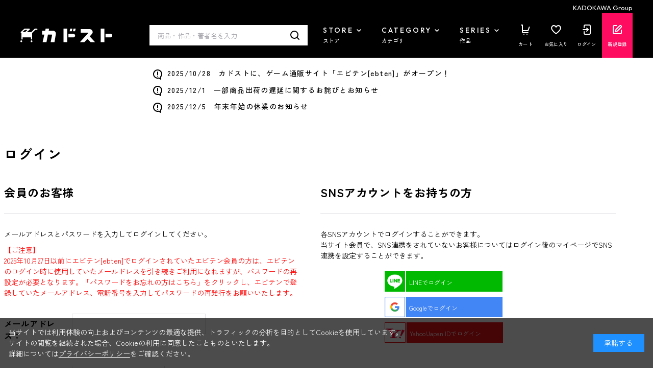

--- FILE ---
content_type: text/css
request_url: https://store.kadokawa.co.jp/css/tv/mv.css
body_size: 616
content:
#cat-cover{width:100%;height:450px;margin-bottom:40px;position:relative;overflow:hidden;pointer-events:none;z-index:1}@media screen and (max-width: 767px){#cat-cover{width:100vw;height:400px;margin:0 -5.58vw 5.58vw}}#cat-cover .cover-img{width:100%;height:100%;display:flex;justify-content:center;align-items:center;background-size:auto 510px !important}@media screen and (max-width: 767px){#cat-cover .cover-img{background-size:auto 400px !important}}#cat-cover .cover-img h1{width:60%;max-width:600px;position:relative;margin:0 !important}#cat-cover .cover-img h1 img{max-width:100%}@media screen and (max-width: 767px){#cat-cover .cover-img h1{width:86%}}@media screen and (max-width: 767px){#cat-cover .rightM{background-position:top right -280px !important}}
/*# sourceMappingURL=mv.css.map */


--- FILE ---
content_type: application/javascript
request_url: https://store.kadokawa.co.jp/js/usr/header_notice.js
body_size: 497
content:
var noticeArr = [];

noticeArr = [
  //カンマ区切りでお知らせを記入
  '<a href="/shop/brand/ebten/">2025/10/28　カドストに、ゲーム通販サイト「エビテン[ebten]」がオープン！</a>',
  '<a href="/shop/t/t10147/">2025/12/1　一部商品出荷の遅延に関するお詫びとお知らせ</a>',
  '<a href="/shop/t/t10152/">2025/12/5　年末年始の休業のお知らせ</a>',
];

$(function () {
  if ($(".block-header-news").length && noticeArr.length) {
    noticeArr = noticeArr.reverse();
    $.each(noticeArr, function (i, e) {
      $(".block-header-news .block-container").prepend("<p>" + e + "</p>");
    });
  }
});


--- FILE ---
content_type: application/javascript
request_url: https://store.kadokawa.co.jp/js/usr/user.js
body_size: 5073
content:
var ecblib = ecblib || {};
ecblib.customize = ecblib.customize || {};
ecblib.customize.user = ecblib.customize.user || {};

jQuery(function () {
  var _user = ecblib.customize.user;

  //-- トップページへ戻る初期値
  jQuery("#footer_pagetop").hide();

  //--- スムーススクロール
  jQuery('a[href^="#"]').click(function () {
    var href = jQuery(this).attr("href");
    var target = jQuery(href == "#" || href == "" ? "html" : href);
    smoothScroll(target);
  });
  if (location.hash) {
    var target = jQuery(location.hash);
    setTimeout(function () {
      smoothScroll(target);
    }, 400);
  }
  function smoothScroll(target) {
    var speed = 500;
    var headerH = 0;
    if ($(".block-header").length) {
      headerH = $(".block-header").outerHeight(true);
    }
    if (jQuery(".top_bar_banner_fixedwrap").length) {
      headerH += jQuery(".top_bar_banner_fixedwrap img").outerHeight(true);
    }
    var position = target.offset().top - headerH;
    jQuery("body,html").animate({ scrollTop: position }, speed, "swing");
    return false;
  }

  if (jQuery(".top_bar_banner_fixedwrap").length) {
    var bnrHeight = jQuery(".top_bar_banner_fixedwrap img").outerHeight(true);
    jQuery(".top_bar_banner_fixedwrap").css({
      height: bnrHeight,
    });
    jQuery(".block-header").css({
      top: bnrHeight,
    });
  }

  //--- カテゴリツリー アコーディオン化
  jQuery(".pane-left-menu ul.block-category-tree--items > li > ul").each(function () {
    jQuery(this).closest("li").children("a").after("<div class='block-category-tree--item-opener'></div>");
  });
  jQuery(document).ready(function () {
    var page_genre = jQuery("input[name='target_genre']").val();
    if (!page_genre) return;
    var page_genre_li = jQuery("#r-" + page_genre).closest(".ls-block-category-tree--item");
    var page_genre_id = page_genre_li.attr("id");
    if (!page_genre_id) return;
    var page_id_length = page_genre_id.length;
    var all_lengths = [12, 10, 8, 6];
    var parent_lengths = all_lengths.filter(function (len) {
      return len < page_id_length;
    });

    var targets = jQuery();

    parent_lengths.forEach(function (len) {
      var parent_id = page_genre_id.slice(0, len);
      targets = targets.add(jQuery(".ls-block-category-tree--item#" + parent_id));
    });

    targets.find(".block-category-tree--item-opener").removeClass("is-open");
    targets = targets.add(page_genre_li);
        if (page_id_length > 6) {
      var base_genre_id = page_genre_id.slice(0, page_id_length - 2);
      targets = targets.add(
        jQuery('.ls-block-category-tree--item').filter(function(){
          return this.id.length === page_id_length && this.id.slice(0, page_id_length - 2) === base_genre_id;
        })
      );
    } else if(page_id_length === 6) {
        targets.find(".block-category-tree--item-opener").removeClass("is-open");
        targets = targets.add(
          jQuery('.ls-block-category-tree--item').filter(function(){
            return this.id.length === 8 && this.id.slice(0, 6) === page_genre_id;
          })
        );
    }
    targets.show();
  });
    jQuery(document).on("click", ".block-category-tree--item-opener", function () {
    jQuery(this).toggleClass("is-open");

    var cid = jQuery(this).closest("li").attr("id");
    var cid_length = cid.replace("cid-", "").length;
    var is_open = jQuery(this).hasClass("is-open");

    jQuery(this)
      .closest("li")
      .nextAll("li[id^=" + cid + "]")
      .each(function (index, element) {
        var cid2 = jQuery(element).attr("id");
        var cid2_length = cid2.replace("cid-", "").length;

        if (!(cid_length + 2 == cid2_length)) {
          return true;
        }

        if (is_open) {
          jQuery(element).slideUp(250);
        } else {
          jQuery(element).slideDown(250);
        }

        var is_open2 = jQuery(element).children("div").children("div").hasClass("is-open");

        if (cid2_length < 8) {
          jQuery(this)
            .closest("li")
            .nextAll("li[id^=" + cid2 + "]")
            .each(function (index, element) {
              var cid3 = jQuery(element).attr("id");
              var cid3_length = cid3.replace("cid-", "").length;

              if (!(cid_length + 4 == cid3_length)) {
                return true;
              }

              if (is_open || is_open2) {
                jQuery(element).slideUp(250);
              } else {
                jQuery(element).slideDown(250);
              }

              var is_open3 = jQuery(element).children("div").children("div").hasClass("is-open");

              if (cid3_length < 8) {
                jQuery(this)
                  .closest("li")
                  .nextAll("li[id^=" + cid3 + "]")
                  .each(function (index, element) {
                    if (is_open || is_open3) {
                      jQuery(element).slideUp(250);
                    } else {
                      jQuery(element).slideDown(250);
                    }
                  });
              }
            });
        }
      });
  });

  jQuery(".pane-left-menu ul.block-category-tree--items li.block-category-tree--item__open").each(function () {
    jQuery(this).children(".block-category-tree--item-opener").addClass("is-open");
    jQuery(this).children(".block-category-tree--item-opener").next().show();
    jQuery(this)
      .parents(".block-category-tree--items")
      .each(function () {
        jQuery(this).closest("li").children("ul.block-category-tree--items").show();
        jQuery(this).prev(".block-category-tree--item-opener").addClass("is-open");
      });
  });

  //--- ジャンルツリー アコーディオン化
  jQuery(".pane-left-menu ul.ls-block-genre-tree--items > li > ul").each(function () {
    jQuery(this).closest("li").children("a").after("<div class='ls-block-genre-tree--item-opener'></div>");
  });
  jQuery(document).on("click", ".ls-block-genre-tree--item-opener", function () {
    jQuery(this).toggleClass("is-open");
    jQuery(this).closest("li").children("ul.ls-block-genre-tree--items").slideToggle();
  });

  jQuery(document).on("click", ".item-name", function () {
    jQuery(this).toggleClass("is-open");
    jQuery(this).parent().prev().toggleClass("is-open");
    jQuery(this).parent().prev().parent("div").children("[class^='ls-block-filter-tree-items']").slideToggle();
  });

  jQuery(document).on("click", ".block-filter-tree-opener", function () {
    jQuery(this).toggleClass("is-open");
    jQuery(this).parent("div").children("[class^='ls-block-filter-tree-items']").slideToggle();
  });
});
$(window).on("load scroll resize", function () {
  var _user = ecblib.customize.user;

  let $pTop = $("#footer_pagetop");
  if ($(this).scrollTop() > 120) {
    $pTop.show();
  } else if (jQuery(this).scrollTop() < 80) {
    $pTop.hide();
  }
  var btm = 20;
  let footerPos = $(".pane-footer").offset().top;
  let ptBtm = $(".pane-footer").outerHeight(false) + btm;
  if ($(this).scrollTop() > footerPos - $(this).height()) {
    $pTop.css({
      position: "absolute",
      bottom: ptBtm,
    });
  } else {
    $pTop.css({
      position: "fixed",
      bottom: btm,
    });
  }

  // findLazyloaded(".block-goods-t-list-img");
  // findLazyloaded(".block-goods-h-list-img");
  // findLazyloaded(".block-top-recommend-list-item.item-l .list-img");
  // findLazyloaded(".block-top-recommend-list-item.item-s .list-img");
  // findLazyloaded(".block-goods-t-list-img");
  // findLazyloaded(".block-ketsujitsu-top-content-list .list-img");
  // function findLazyloaded(className) {
  //   $(className).each(function (i, e) {
  //     if ($(e).find("img").hasClass("lazyloaded")) {
  //       $(className).matchHeight();
  //     }
  //   });
  // }

  if ($(".block-recent-item").length && !$(".page-category").length && $(window).width() > 1264) {
    let mg = (1200 - $(window).width()) / 2;
    $(".block-recent-item").css({
      "margin-right": mg,
      "margin-left": mg,
    });
  } else if ($(".block-recent-item").length && !$(".page-category").length && $(window).width() <= 1264) {
    $(".block-recent-item").css({
      "margin-right": -32,
      "margin-left": -32,
    });
  }
});

$(function () {
  var winwidth = $(window).width();
  var scrollpos;
  $(".js-header-nav-switch").on("click", function () {
    var openFlg = $(this).hasClass("is-open");
    $(".js-header-nav-switch").removeClass("is-open").next(".js-header-nav-target").removeClass("is-open").stop().fadeOut(300);
    if (openFlg == false) {
      $(this).addClass("is-open").next(".js-header-nav-target").addClass("is-open").stop().fadeIn(300);
    } else {
      $(this).removeClass("is-open").next(".js-header-nav-target").removeClass("is-open").stop().fadeOut(300);
    }
  });
  $(".js-hader-nav-close").on("click", function () {
    $(".js-header-nav-switch").removeClass("is-open").next(".js-header-nav-target").removeClass("is-open").stop().fadeOut(300);
  });
  $(document).on("click", function (e) {
    if (!$(e.target).closest(".block-header-nav-pc").length) {
      var openFlg = false;
      $(".js-header-nav-switch").each(function (i, e) {
        if ($(e).hasClass("is-open")) {
          openFlg = true;
        }
      });
      if (openFlg == true) {
        $(".js-header-nav-switch").removeClass("is-open").next(".js-header-nav-target").removeClass("is-open").stop().fadeOut(300);
      }
    }
  });

  $(".js-sp-menu-switch").on("click", function () {
    var openFlg = $(this).hasClass("is-open");
    if (openFlg == false) {
      scrollpos = $(window).scrollTop();
      $("body").addClass("body-fixed").css({ top: -scrollpos });
      $(this).addClass("is-open");
      $(".js-sp-menu-target").addClass("is-open").stop().fadeIn(600);
    } else {
      $("body").removeClass("body-fixed").css({ top: 0 });
      window.scrollTo(0, scrollpos);
      $(this).removeClass("is-open");
      $(".js-sp-menu-target").removeClass("is-open").stop().fadeOut(600);
    }
  });
  $(".js-sp-menu-close").on("click", function () {
    $("body").removeClass("body-fixed").css({ top: 0 });
    window.scrollTo(0, scrollpos);
    $(this).removeClass("is-open");
    $(".js-sp-menu-switch").removeClass("is-open");
    $(".js-sp-menu-target").removeClass("is-open").stop().fadeOut(300);
  });

  $(".js-header-search-input").on("click", function () {
    var typeTop = $(".block-header-search.sp-only").offset().top + $(".block-header-search.sp-only").outerHeight(true);
    if ($(window).scrollTop() > 0) {
      typeTop -= $(window).scrollTop();
    }
    $(".js-header-search-type")
      .css({
        top: typeTop,
      })
      .fadeIn(300);
  });

  $(".js-header-search-close").on("click", function () {
    $(".js-header-search-type").fadeOut(300);
  });

  $(".js-sp-nav-switch").on("click", function () {
    $(this).toggleClass("is-open").parent(".js-sp-nav-parent").next(".js-sp-nav-target").stop().slideToggle(250);
  });

  $(".block-header-nav-pc-submenu-category-tab-inner").mCustomScrollbar({
    scrollInertia: 500,
  });

  $(".block-top-mv-slider").slick({
    autoplay: true,
    infinite: true,
    arrows: true,
    dots: true,
    slidesToShow: 1,
    slidesToScroll: 1,
    pauseOnFocus: false,
    pauseOnHover: false,
    autoplaySpeed: 3600,
    speed: 350,
    variableWidth: true,
    centerMode: true,
    // lazyLoad: "progressive",
  });
  $(".block-top-mv-slider .slick-arrow").wrapAll('<div class="block-top-mv-arrows"><div class="block-top-mv-arrows-body"></div></div>');
  $(".block-top-mv-slider .slick-dots").wrapAll('<div class="block-top-mv-dots"></div>');

  var set_interval_id = setInterval(findTargetElement, 1000);
  function findTargetElement() {
    if ($(".block-goods-h-list").length) {
      $(".block-goods-h-list").not(".slick-initialized").slick({
        autoplay: false,
        infinite: true,
        arrows: false,
        dots: false,
        slidesToShow: 5,
        slidesToScroll: 1,
        pauseOnFocus: false,
        pauseOnHover: false,
        autoplaySpeed: 3600,
        speed: 350,
        variableWidth: true,
        // lazyLoad: "progressive",
        swipeToSlide: true,
      });
      $(".block-goods-h-list-name").matchHeight();
      $(".variation-name").matchHeight();
      $(".block-goods-h-list-date").matchHeight();
      $(".block-goods-h-list-bot").matchHeight();
      clearInterval(set_interval_id);
    }
  }

  $(".block-category-list--related_feature-body").slick({
    autoplay: false,
    infinite: true,
    arrows: true,
    dots: false,
    slidesToShow: 2,
    slidesToScroll: 1,
    pauseOnFocus: false,
    pauseOnHover: false,
    autoplaySpeed: 3600,
    speed: 350,
    variableWidth: true,
    // lazyLoad: "progressive",
    swipeToSlide: true,
  });

  $(".block-category-list--event .block-top-event--goods .block-ranking-r--items > div, .block-genre-page--event .block-top-event--goods .block-ranking-r--items > div, .block-genre-page--event .block-goods-t-list, .block-top-event--goods.event_contents_index .block-goods-t-list").slick({
    autoplay: false,
    infinite: true,
    arrows: true,
    dots: false,
    slidesToShow: 4,
    slidesToScroll: 1,
    pauseOnFocus: false,
    pauseOnHover: false,
    autoplaySpeed: 3600,
    speed: 350,
    variableWidth: true,
    // lazyLoad: "progressive",
    swipeToSlide: true,
  });

  $(".block-category-list--event .block-top-event--goods .block-thumbnail-t--items, .block-genre-page--event .block-top-event--goods .block-thumbnail-t--items").slick({
    autoplay: false,
    infinite: true,
    arrows: true,
    dots: false,
    slidesToShow: 4,
    slidesToScroll: 1,
    pauseOnFocus: false,
    pauseOnHover: false,
    autoplaySpeed: 3600,
    speed: 350,
    variableWidth: true,
    // lazyLoad: "progressive",
    swipeToSlide: true,
  });

  $(".block-shoplist-list-brand").slick({
    autoplay: false,
    infinite: true,
    arrows: true,
    dots: false,
    slidesToShow: 3,
    slidesToScroll: 1,
    pauseOnFocus: false,
    pauseOnHover: false,
    autoplaySpeed: 3600,
    speed: 350,
    // lazyLoad: "progressive",
    swipeToSlide: true,
  });

  if ($(".block-top-bnr_top-items").length) {
    $(".block-top-bnr_top-items").clone(true).appendTo(".block-top-bnr_top");
  }

  if ($(".block-category-list--header").length) {
    $(".block-category-list--header").insertBefore(".pane-contents");
  }

  if ($(".block-goods-list--display-style-items-list").length) {
    var bgUrl = "url(" + $(".block-goods-list--display-style-items-list option:selected").data("bg") + ")";
    $(".block-goods-list--display-style-items-list").css({
      "background-image": bgUrl,
    });
    $(".block-goods-list--display-style-items-list").on("change", function () {
      bgUrl = "url(" + $(this).find("option:selected").data("bg") + ")";
      $(".block-goods-list--display-style-items-list").css({
        "background-image": bgUrl,
      });
    });
  }

  $(".js-modal-switch").on("click", function () {
    if ($(this).data("modal")) {
      var modalName = ".target-" + $(this).data("modal");
      $(modalName).stop().fadeIn(250);
    } else {
      $(".js-modal-target").stop().fadeIn(250);
    }
  });
  $(".js-modal-close").on("click", function () {
    $(this).parents(".js-modal-target").stop().fadeOut(250);
  });

  if ($(".block-recent-item").length && !$(".page-category").length && $(window).width() > 1264) {
    let mg = (1200 - $(window).width()) / 2;
    $(".block-recent-item").css({
      "margin-right": mg,
      "margin-left": mg,
    });
  }

  $(".js-faq-switch").on("click", function () {
    $(this).toggleClass("is-open").next(".js-faq-target").stop().slideToggle(250);
  });

  $(".block-top-recommend-list-item.item-s .list-icon").matchHeight();
  $(".block-top-recommend-list-item.item-l .list-img").matchHeight();
  $(".block-top-recommend-list-item.item-s .list-img").matchHeight();
  $(".block-top-recommend-list-item.item-l .list-name").matchHeight();
  $(".block-top-recommend-list-item.item-s .list-name").matchHeight();
  $(".block-top-recommend-list-item.item-l .list-date").matchHeight();
  $(".block-top-recommend-list-item.item-s .list-date").matchHeight();
  $(".block-top-shoplist-list-item .list-ttl").matchHeight();
  $(".block-goods-t-list-item .block-icon").matchHeight();
  $(".block-goods-t-list-img").matchHeight();
  $(".block-goods-t-list-name").matchHeight();
  $(".block-goods-t-list-date").matchHeight();
  $(".block-goods-t-list-bot").matchHeight();
  $(".block-thumbnail-t--items .block-icon").matchHeight();
  $(".block-thumbnail-t--goods-name").matchHeight();
  $(".block-thumbnail-t--goods-stock-shipping").matchHeight();
  $(".block-thumbnail-t--goods-price-favorite").matchHeight();
  $(".block-ranking-r--goods .block-icon").matchHeight();
  $(".block-ranking-r--goods-image").matchHeight();
  $(".block-ranking-r--goods-name").matchHeight();
  $(".block-ranking-r--goods-stock-shipping").matchHeight();
  $(".block-ranking-r--goods-price-favorite").matchHeight();
  $(".block-pickup-list-p .block-icon").matchHeight();
  $(".block-pickup-list-p-image").matchHeight();
  $(".block-pickup-list-p--goods-name").matchHeight();
  $(".block-thumbnail-t--goods-name").matchHeight();
  $(".block-thumbnail-t--goods-author").matchHeight();
  $(".block-thumbnail-t--goods-description .variation-name").matchHeight();
  $(".block-thumbnail-t--goods-stock-shipping").matchHeight();
  $(".block-thumbnail-t--goods-date").matchHeight();
  $(".block-thumbnail-t--goods-price-favorite").matchHeight();

  tabChg(".js-nav-series-switch", ".js-nav-series-target");
  tabChg(".js-nav-category-switch", ".js-nav-category-target");
  tabChg(".js-nav-shop-switch", ".js-nav-shop-target");
});

$(function () {
  $(".js-lm-switch").on("click", function () {
    $(this).toggleClass("is-close").next(".js-lm-target").stop().slideToggle(250);
  });

  if ($(".js-img-source").length) {
    $(".js-img-source").imagezoomsl({
      //以下オプション
      classmagnifier: window.external ? "round-loope" : "", //CSSで拡大枠の形状を変更
      cursorshadeborder: "10px solid #000", //カーソル枠の太さ・形状・色
      descarea: ".my-container", //クラス指定した場所に拡大画像を表示
      innerzoom: true, //インナーズーム
      innerzoommagnifier: true, //インナーズームの別バージョン
      loopspeedanimate: 5, //カーソルの追従速度
      magnifierborder: "none", //カーソル枠の有無
      magnifiereffectanimate: "fadeIn", //拡大画像のアニメーション。他にslideIn
      magnifierpos: "left", //拡大画像の位置。他にright
      magnifiersize: [510, 500], //拡大画像のサイズ。絶対値
      scrollspeedanimate: 10, //カーソル移動時の拡大画像の追従速度
      zoomrange: [1, 10], //ズームのレンジ 1-10倍
      zoomstart: 4, //ズームの開始値
    });
  }
});

function tabChg(btn, target, tab, slide) {
  $(document).on("click", btn, function () {
    if ($(this).hasClass("is-disable")) {
      return false;
    } else {
      $(btn).removeClass("is-active");
      $(this).addClass("is-active");
      var i = $(btn).index(this);
      $(target).removeClass("is-active").stop().hide();
      $(target).eq(i).addClass("is-active").stop().fadeIn();
      if (tab.length) {
        tab.slick("setPosition");
      }
      $(".block-goods-t-list-item .block-icon").matchHeight();
      $(".block-goods-t-list-img").matchHeight();
      $(".block-goods-t-list-name").matchHeight();
      $(".block-goods-t-list-date").matchHeight();
      $(".block-goods-t-list-bot").matchHeight();
      $(".block-goods-h-list-detail").matchHeight();
      $(".block-goods-h-list-name").matchHeight();
      $(".block-goods-h-list-date").matchHeight();
      $(".block-goods-h-list-bot").matchHeight();
    }
  });
}

$(function () {
  $("#slider-range").slider({
    range: true,
    min: 0,
    max: 200000,
    values: [0, 200000],
    step: 1000,
    slide: function (event, ui) {
      $("#filter-minprice").val(ui.values[0]);
      $("#filter-maxprice").val(ui.values[1]);
      $("#filter-minprice-disp").text(String(ui.values[0]).replace(/(\d)(?=(\d{3})+(?!\d))/g, "$1,"));
      $("#filter-maxprice-disp").text(String(ui.values[1]).replace(/(\d)(?=(\d{3})+(?!\d))/g, "$1,"));
    },
  });
});

window.lazySizesConfig = window.lazySizesConfig || {};
/* lazysizesの設定の変更はここから記述してください
  ・window.lazySizesConfig.expandは、大きな画像を早めに読み込み開始させたい場合などに使用してください
    正の値を指定すると読み込み開始スクロール位置が上に（早く）なります
    負の値を設定すると読み込み開始スクロール位置が下に（遅く）なります
    ※lazySizesConfig.expandを指定しない場合、画像の読み込み状況やブラウザのアイドリング状況に応じて動的に最適化されますが
      指定すると動的な最適化が無効になることに注意してください
*/

$(function () {
  if ($(".block-left-menu-btns").length) {
    $(".block-left-menu-btns").wrapInner('<div class="js-lm_btn">');
    var $target = $(".block-left-menu-btns > div");

    $(window).on("load scroll resize", function () {
      var scTop = $(this).scrollTop();
      var psBtm = $(".pane-left-menu > form").offset().top + $(".pane-left-menu > form").outerHeight(true) - $(window).height() + 4;
      if (scTop > psBtm) {
        $target.addClass("is-bottom");
      } else {
        $target.removeClass("is-bottom");
      }
    });
  }

  if ($(".page-cart").length) {
    const MAX_RETRY_COUNT_FIND_DIFF_CONTAINER = 100;
    var retry_counter = 0;
    var set_interval_id = setInterval(findTargetElement, 1000);

    function findTargetElement() {
      retry_counter++;
      if (retry_counter > MAX_RETRY_COUNT_FIND_DIFF_CONTAINER) {
        clearInterval(set_interval_id);
      }
      var diff_container_elements = $(".page-cart .block-common-lightningrecommend--list ul.block-thumbnail-t li");
      if (diff_container_elements.length > 0) {
        clearInterval(set_interval_id);

        if ($(".page-cart .block-common-lightningrecommend--list").length && $(window).width() > 1264) {
          let mg = (1200 - $(window).width()) / 2;
          $(".page-cart .block-common-lightningrecommend--list").css({
            "margin-right": mg,
          });
        }

        $(".page-cart .block-common-lightningrecommend--list ul.block-thumbnail-t li").slick({
          autoplay: false,
          infinite: true,
          arrows: false,
          dots: false,
          slidesToShow: 4,
          slidesToScroll: 1,
          pauseOnFocus: false,
          pauseOnHover: false,
          autoplaySpeed: 3600,
          speed: 350,
          variableWidth: true,
          // lazyLoad: "progressive",
          swipeToSlide: true,
        });
      }
    }
  }
});

$(function () {
  if ($(".block-top-bnr_top_2").length) {
    $(".block-top-bnr_top_2-item").clone(true).appendTo(".block-top-bnr_top_2");
    $(".block-top-bnr_top_2").slick({
      autoplay: false,
      infinite: true,
      arrows: false,
      dots: false,
      slidesToShow: 1,
      slidesToScroll: 1,
      pauseOnFocus: false,
      pauseOnHover: false,
      autoplaySpeed: 0,
      speed: 200,
      variableWidth: true,
      lazyLoad: "linear",
      swipeToSlide: true,
    });
  }

  if ($(".block-top-pickup-list").length) {
    $(".block-top-pickup-list").not(".slick-initialized").slick({
      autoplay: false,
      infinite: false,
      arrows: false,
      dots: false,
      slidesToShow: 1,
      slidesToScroll: 1,
      pauseOnFocus: false,
      pauseOnHover: false,
      autoplaySpeed: 3600,
      speed: 350,
      variableWidth: true,
      lazyLoad: "progressive",
      swipeToSlide: true,
    });
  }
});
